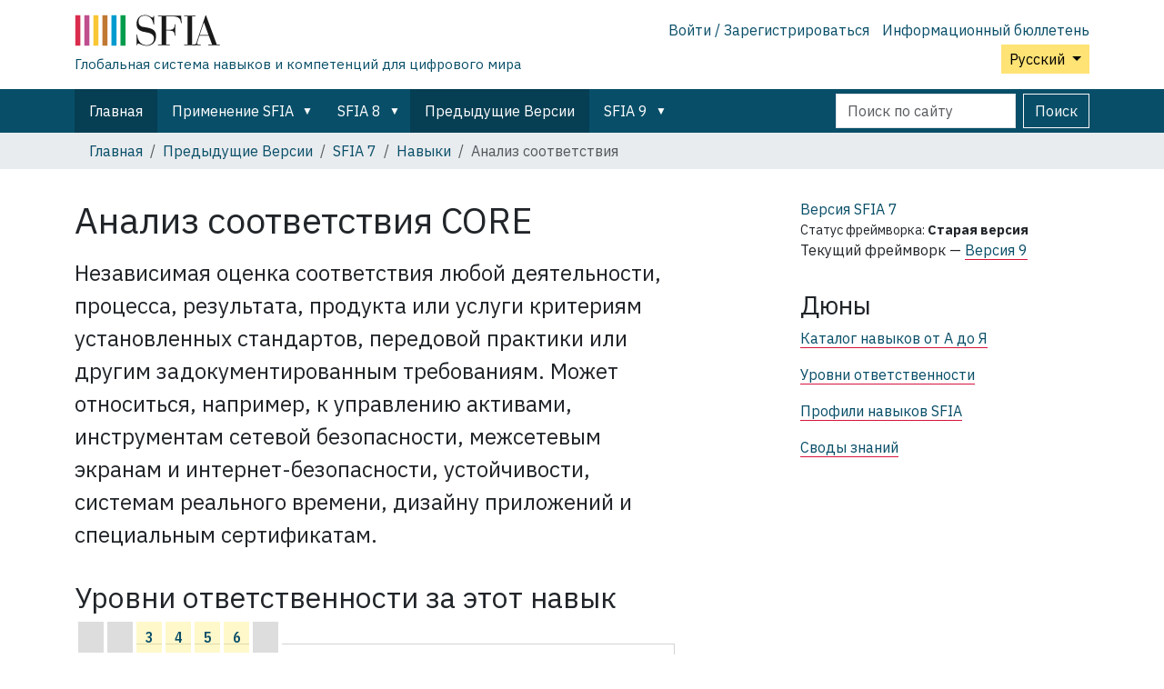

--- FILE ---
content_type: text/html;charset=utf-8
request_url: https://sfia-online.org/ru/legacy-sfia/sfia-7/skills/conformance-review
body_size: 8276
content:
<!DOCTYPE html>
<html xmlns="http://www.w3.org/1999/xhtml" class="h-100" lang="ru" xml:lang="ru">

  <head><meta http-equiv="Content-Type" content="text/html; charset=UTF-8" />
    <!-- Google Tag Manager -->
    <script>(function(w,d,s,l,i){w[l]=w[l]||[];w[l].push({'gtm.start':
    new Date().getTime(),event:'gtm.js'});var f=d.getElementsByTagName(s)[0],
    j=d.createElement(s),dl=l!='dataLayer'?'&l='+l:'';j.async=true;j.src=
    'https://www.googletagmanager.com/gtm.js?id='+i+dl;f.parentNode.insertBefore(j,f);
      })(window,document,'script','dataLayer','GTM-W6HDL5B');</script>
    <!-- End Google Tag Manager -->
    <!-- Global site tag (gtag.js) - Google Analytics -->
    <script async="" src="https://www.googletagmanager.com/gtag/js?id=UA-64677514-1"></script>
    <script>
            window.dataLayer = window.dataLayer || [];
            function gtag(){dataLayer.push(arguments);}
            gtag('js', new Date());

            gtag('config', 'UA-64677514-1');
    </script>

    <title>Анализ соответствия — Русский</title>
    <link href="/++theme++sfia-theme/++theme++barceloneta/barceloneta-apple-touch-icon.png" rel="apple-touch-icon" />
    <link href="/++theme++sfia-theme/++theme++barceloneta/barceloneta-apple-touch-icon-144x144-precomposed.png" rel="apple-touch-icon-precomposed" sizes="144x144" />
    <link href="/++theme++sfia-theme/++theme++barceloneta/barceloneta-apple-touch-icon-114x114-precomposed.png" rel="apple-touch-icon-precomposed" sizes="114x114" />
    <link href="/++theme++sfia-theme/++theme++barceloneta/barceloneta-apple-touch-icon-72x72-precomposed.png" rel="apple-touch-icon-precomposed" sizes="72x72" />
    <link href="/++theme++sfia-theme/++theme++barceloneta/barceloneta-apple-touch-icon-57x57-precomposed.png" rel="apple-touch-icon-precomposed" sizes="57x57" />
    <link href="/++theme++sfia-theme/++theme++barceloneta/barceloneta-apple-touch-icon-precomposed.png" rel="apple-touch-icon-precomposed" />
  <meta charset="utf-8" /><meta name="twitter:card" content="summary" /><meta property="og:site_name" content="SFIA" /><meta property="og:title" content="Анализ соответствия" name="title" /><meta property="og:type" content="website" /><meta property="og:description" content="Независимая оценка соответствия любой деятельности, процесса, результата, продукта или услуги критериям установленных стандартов, передовой практики или другим задокументированным требованиям. Может относиться, например, к управлению активами, инструментам сетевой безопасности, межсетевым экранам и интернет-безопасности, устойчивости, системам реального времени, дизайну приложений и специальным сертификатам." /><meta property="og:url" content="https://sfia-online.org/ru/legacy-sfia/sfia-7/skills/conformance-review" /><meta property="og:image" content="https://sfia-online.org/@@site-logo/sfialogo-outlines.svg" name="image" /><meta property="og:image:type" content="image/svg+xml" /><meta name="description" content="Независимая оценка соответствия любой деятельности, процесса, результата, продукта или услуги критериям установленных стандартов, передовой практики или другим задокументированным требованиям. Может относиться, например, к управлению активами, инструментам сетевой безопасности, межсетевым экранам и интернет-безопасности, устойчивости, системам реального времени, дизайну приложений и специальным сертификатам." /><meta name="DC.description" content="Независимая оценка соответствия любой деятельности, процесса, результата, продукта или услуги критериям установленных стандартов, передовой практики или другим задокументированным требованиям. Может относиться, например, к управлению активами, инструментам сетевой безопасности, межсетевым экранам и интернет-безопасности, устойчивости, системам реального времени, дизайну приложений и специальным сертификатам." /><meta name="DC.date.created" content="2021-01-13T17:32:01+00:00" /><meta name="DC.date.modified" content="2021-01-13T18:19:24+00:00" /><meta name="DC.type" content="Skill" /><meta name="DC.format" content="text/plain" /><meta name="DC.language" content="ru" /><meta name="DC.date.valid_range" content="2021/01/13 - " /><meta name="viewport" content="width=device-width, initial-scale=1.0" /><meta name="generator" content="Plone - https://plone.org/" /><link rel="alternate" hreflang="en" href="https://sfia-online.org/en/sfia-7/skills/conformance-review" /><link rel="alternate" hreflang="it" href="https://sfia-online.org/it/legacy-sfia/sfia-7/skills/conformance-review" /><link rel="alternate" hreflang="pl" href="https://sfia-online.org/pl/legacy-sfia/sfia-7/skills/conformance-review" /><link rel="alternate" hreflang="fr" href="https://sfia-online.org/fr/legacy-sfia/sfia-7/skills/conformance-review" /><link rel="alternate" hreflang="ru" href="https://sfia-online.org/ru/legacy-sfia/sfia-7/skills/conformance-review" /><link rel="alternate" hreflang="ar" href="https://sfia-online.org/ar/legacy-sfia/sfia-7/skills/conformance-review" /><link rel="alternate" hreflang="fr-ca" href="https://sfia-online.org/fr-ca/sfia-7/skills/conformance-review" /><link rel="alternate" hreflang="es" href="https://sfia-online.org/es/legacy-sfia/sfia-7/skills/conformance-review" /><link rel="alternate" hreflang="de" href="https://sfia-online.org/de/legacy-sfia/sfia-7/skills/conformance-review" /><link rel="alternate" hreflang="ja" href="https://sfia-online.org/ja/legacy-sfia/sfia-7/skills/conformance-review" /><link rel="alternate" hreflang="zh" href="https://sfia-online.org/zh/legacy-sfia/sfia-7/skills/conformance-review" /><link rel="canonical" href="https://sfia-online.org/ru/legacy-sfia/sfia-7/skills/conformance-review" /><link rel="preload icon" type="image/vnd.microsoft.icon" href="https://sfia-online.org/ru/favicon.ico?name=sfia-favicon.ico" /><link rel="mask-icon" href="https://sfia-online.org/ru/favicon.ico?name=sfia-favicon.ico" /><link href="https://sfia-online.org/ru/@@search" rel="search" title="Поиск на этом сайте" /><link data-bundle="collectionfilter-bundle" href="https://sfia-online.org/++webresource++82bcafb0-356d-5387-a703-bc0b71ea2cda/++plone++collectionfilter/collectionfilter.min.css" media="all" rel="stylesheet" type="text/css" /><link data-bundle="easyform" href="https://sfia-online.org/++webresource++b6e63fde-4269-5984-a67a-480840700e9a/++resource++easyform.css" media="all" rel="stylesheet" type="text/css" /><link data-bundle="mosaic-css" href="https://sfia-online.org/++webresource++5411e25a-bb6c-52c9-9764-e193dd1bdeb9/++plone++mosaic/mosaic.min.css" media="all" rel="stylesheet" type="text/css" /><link data-bundle="multilingual" href="https://sfia-online.org/++webresource++f30a16e6-dac4-5f5f-a036-b24364abdfc8/++resource++plone.app.multilingual.stylesheet/multilingual.css" media="all" rel="stylesheet" type="text/css" /><link data-bundle="plone-fullscreen" href="https://sfia-online.org/++webresource++ac83a459-aa2c-5a45-80a9-9d3e95ae0847/++plone++static/plone-fullscreen/fullscreen.css" media="all" rel="stylesheet" type="text/css" /><link data-bundle="diazo" href="https://sfia-online.org/++webresource++05036b61-3844-5c8b-8ddc-6440340b97b7/++theme++sfia-theme/styles/theme.min.css" media="all" rel="stylesheet" type="text/css" /><script data-bundle="collectionfilter-bundle" integrity="sha384-G96E8rSaSCb3q80fpWgtUqPhXxaBs0bVAGWdjODpcqCrs7nT1W1dzW+uVh7Xjuix" src="https://sfia-online.org/++webresource++d9ee3239-b605-576e-9578-88c1f7b95137/++plone++collectionfilter/collectionfilter-remote.min.js"></script><script data-bundle="plone-fullscreen" integrity="sha384-yAbXscL0aoE/0AkFhaGNz6d74lDy9Cz7PXfkWNqRnFm0/ewX0uoBBoyPBU5qW7Nr" src="https://sfia-online.org/++webresource++6aa4c841-faf5-51e8-8109-90bd97e7aa07/++plone++static/plone-fullscreen/fullscreen.js"></script><script data-bundle="plone" integrity="sha384-6Wh7fW8sei4bJMY3a6PIfr5jae6gj9dIadjpiDZBJsr9pJ5gW0bsg0IzoolcL3H0" src="https://sfia-online.org/++webresource++cff93eba-89cf-5661-8beb-464cc1d0cbc7/++plone++static/bundle-plone/bundle.min.js"></script><script data-bundle="diazo" integrity="sha384-fg9b8eMx+x25cqkQ/xuUVmuSFo+egtTxDtMjaBcTRsKyOlc3POihTlRlA17NDzlt" src="https://sfia-online.org/++webresource++808d846f-e21a-5b06-a95f-3172eb227e99/++theme++sfia-theme/js/theme.js"></script><script>
    function loadDoc(event) {
      submitDoc();
    }
    </script></head>

  <body class="d-flex flex-column h-100 col-content col-two frontend icons-off pat-markspeciallinks portaltype-skill section-legacy-sfia site-ru subsection-sfia-7 subsection-sfia-7-skills subsection-sfia-7-skills-conformance-review template-skill thumbs-on userrole-anonymous viewpermission-view" id="visual-portal-wrapper" dir="ltr" data-base-url="https://sfia-online.org/ru/legacy-sfia/sfia-7/skills/conformance-review" data-view-url="https://sfia-online.org/ru/legacy-sfia/sfia-7/skills/conformance-review" data-portal-url="https://sfia-online.org" data-i18ncatalogurl="https://sfia-online.org/plonejsi18n" data-pat-markspeciallinks="{&quot;external_links_open_new_window&quot;: false, &quot;mark_special_links&quot;: true}" data-pat-plone-modal="{&quot;actionOptions&quot;: {&quot;displayInModal&quot;: false}}" data-pat-pickadate="{&quot;date&quot;: {&quot;selectYears&quot;: 200}, &quot;time&quot;: {&quot;interval&quot;: 5 } }"><div class="outer-wrapper flex-shrink-0">
      <header class="container d-flex pt-3 flex-column justify-content-between align-items-lg-start flex-lg-row" id="content-header">

        <div class="mb-3 d-flex justify-content-end flex-lg-column" id="portal-top">
          <div id="portal-anontools">
  <ul class="list-inline">
    <li class="list-inline-item">
      <a title="Войти / Зарегистрироваться" href="https://sfia-online.org/ru/login" id="personaltools-login" icon="plone-login" class="pat-plone-modal" data-pat-plone-modal="{}">Войти / Зарегистрироваться</a>
    </li>
    <li class="list-inline-item">
      <a title="Информационный бюллетень" href="https://sfia-online.org/@@signup" id="personaltools-newsletter" icon="envelope-at">Информационный бюллетень</a>
    </li>
  </ul>
</div>


  <div class="btn-group d-inline-block" id="portal-languageselector-sfia">
    <button class="btn btn-secondary dropdown-toggle float-end mt-lg-1" aria-expanded="false" type="button" data-bs-toggle="dropdown">
      Русский
      
    </button>
    <ul class="dropdown-menu">

      
        <li>
          <a class="dropdown-item " href="https://sfia-online.org/@@multilingual-selector/78b84fa3e1e746f399f0636393459f90/en?set_language=en">English</a>
        </li>
      
        <li>
          <a class="dropdown-item " href="https://sfia-online.org/@@multilingual-selector/78b84fa3e1e746f399f0636393459f90/de?set_language=de">Deutsch</a>
        </li>
      
        <li>
          <a class="dropdown-item " href="https://sfia-online.org/@@multilingual-selector/78b84fa3e1e746f399f0636393459f90/es?set_language=es">Español</a>
        </li>
      
        <li>
          <a class="dropdown-item " href="https://sfia-online.org/@@multilingual-selector/78b84fa3e1e746f399f0636393459f90/fr?set_language=fr">Français</a>
        </li>
      
        <li>
          <a class="dropdown-item " href="https://sfia-online.org/@@multilingual-selector/78b84fa3e1e746f399f0636393459f90/it?set_language=it">Italiano</a>
        </li>
      
        <li>
          <a class="dropdown-item " href="https://sfia-online.org/@@multilingual-selector/78b84fa3e1e746f399f0636393459f90/nl?set_language=nl">Nederlands</a>
        </li>
      
        <li>
          <a class="dropdown-item " href="https://sfia-online.org/@@multilingual-selector/78b84fa3e1e746f399f0636393459f90/pl?set_language=pl">Polski</a>
        </li>
      
        <li>
          <a class="dropdown-item " href="https://sfia-online.org/@@multilingual-selector/78b84fa3e1e746f399f0636393459f90/pt?set_language=pt">Português</a>
        </li>
      
        <li>
          <a class="dropdown-item " href="https://sfia-online.org/@@multilingual-selector/78b84fa3e1e746f399f0636393459f90/fr-ca?set_language=fr-ca">Français (Canada)</a>
        </li>
      
        <li>
          <a class="dropdown-item " href="https://sfia-online.org/@@multilingual-selector/78b84fa3e1e746f399f0636393459f90/ar?set_language=ar">العربية</a>
        </li>
      
        <li>
          <a class="dropdown-item " href="https://sfia-online.org/@@multilingual-selector/78b84fa3e1e746f399f0636393459f90/zh?set_language=zh">中文</a>
        </li>
      
        <li>
          <a class="dropdown-item " href="https://sfia-online.org/@@multilingual-selector/78b84fa3e1e746f399f0636393459f90/ja?set_language=ja">日本語</a>
        </li>
      
        <li>
          <a class="dropdown-item active " href="https://sfia-online.org/@@multilingual-selector/78b84fa3e1e746f399f0636393459f90/ru?set_language=ru">Русский</a>
        </li>
      
    </ul>
  </div>








        </div>

        <div class="pb-3 d-flex justify-content-between align-items-center order-lg-first w-auto" id="portal-logo-wrapper">
          <div class="d-flex flex-column" id="portal-logo-with-tag-line">
            <a id="portal-logo" title="Русский" href="https://sfia-online.org/ru">
  <img alt="SFIA" src="https://sfia-online.org/@@site-logo/sfialogo-outlines.svg" title="SFIA" /></a>
            <div id="tag-line">Глобальная система навыков и компетенций для цифрового мира</div>
          </div>
          <div class="navbar navbar-expand-lg">
            <button class="navbar-toggler border-secondary" aria-controls="offcanvasNavbar" type="button" data-bs-target="#offcanvasNavbar" data-bs-toggle="offcanvas" aria-label="Toggle navigation">
              <span class="navbar-toggler-icon"></span>
            </button>
          </div>
        </div>

      </header>

      <div id="mainnavigation-wrapper">
        <div id="mainnavigation">
          <nav class="navbar navbar-expand-lg navbar-barceloneta pat-navigationmarker" id="portal-globalnav-wrapper">
            <div class="container">
              <div class="offcanvas offcanvas-end" id="offcanvasNavbar" aria-labelledby="offcanvasNavbarLabel" tabindex="-1">
                <div class="offcanvas-header justify-content-end">
                  <button class="btn-close btn-close-white text-reset" aria-label="Close" type="button" data-bs-dismiss="offcanvas"></button>
                </div>
                <div class="offcanvas-body align-items-center">
                  <ul class="navbar-nav me-auto" id="portal-globalnav">
    <li class="index_html nav-item"><a href="https://sfia-online.org/ru" class="state-None nav-link">Главная</a></li><li class="about-sfia has_subtree nav-item"><a href="https://sfia-online.org/ru/about-sfia" class="state-published nav-link" aria-haspopup="true">Применение SFIA</a><input id="navitem-about-sfia" type="checkbox" class="opener" /><label for="navitem-about-sfia" role="button" aria-label="Применение SFIA"></label><ul class="has_subtree dropdown"><li class="sfia-and-skills-management nav-item"><a href="https://sfia-online.org/ru/about-sfia/sfia-and-skills-management" class="state-published nav-link">SFIA и управление навыками</a></li><li class="how-sfia-works nav-item"><a href="https://sfia-online.org/ru/about-sfia/how-sfia-works" class="state-published nav-link">Как работает SFIA</a></li><li class="the-context-for-sfia nav-item"><a href="https://sfia-online.org/ru/about-sfia/the-context-for-sfia" class="state-published nav-link">Контекст для SFIA</a></li><li class="using-and-licensing-sfia nav-item"><a href="https://sfia-online.org/ru/about-sfia/using-and-licensing-sfia" class="state-published nav-link">Использование и лицензирование SFIA</a></li><li class="introduction-to-sfia-documentation nav-item"><a href="https://sfia-online.org/ru/about-sfia/introduction-to-sfia-documentation" class="state-published nav-link">Знакомство с документами SFIA</a></li><li class="sfia-levels-of-responsibility nav-item"><a href="https://sfia-online.org/ru/about-sfia/sfia-levels-of-responsibility" class="state-published nav-link">Уровни ответственности в SFIA</a></li><li class="sfia-professional-skills nav-item"><a href="https://sfia-online.org/ru/about-sfia/sfia-professional-skills" class="state-published nav-link">Профессиональные навыки в SFIA</a></li><li class="browsing-sfia nav-item"><a href="https://sfia-online.org/ru/about-sfia/browsing-sfia" class="state-published nav-link">Быстрый просмотр SFIA</a></li><li class="sfia-guiding-principles nav-item"><a href="https://sfia-online.org/ru/about-sfia/sfia-guiding-principles" class="state-published nav-link">Руководящие принципы SFIA</a></li></ul></li><li class="sfia-8 has_subtree nav-item"><a href="https://sfia-online.org/ru/sfia-8" class="state-published nav-link" aria-haspopup="true">SFIA 8</a><input id="navitem-sfia-8" type="checkbox" class="opener" /><label for="navitem-sfia-8" role="button" aria-label="SFIA 8"></label><ul class="has_subtree dropdown"><li class="sfia-8 nav-item"><a href="https://sfia-online.org/ru/sfia-8/sfia-8" class="state-published nav-link">SFIA 8</a></li><li class="responsibilities nav-item"><a href="https://sfia-online.org/ru/sfia-8/responsibilities" class="state-published nav-link">Уровни ответственности</a></li><li class="behavioural-factors-in-sfia nav-item"><a href="https://sfia-online.org/ru/sfia-8/behavioural-factors-in-sfia" class="state-published nav-link">Поведенческие факторы</a></li><li class="sfia-views nav-item"><a href="https://sfia-online.org/ru/sfia-8/sfia-views" class="state-published nav-link">Взгляды SFIA</a></li><li class="skills nav-item"><a href="https://sfia-online.org/ru/sfia-8/skills" class="state-published nav-link">Навыки</a></li><li class="documentation nav-item"><a href="https://sfia-online.org/ru/sfia-8/documentation" class="state-published nav-link">Документация SFIA 8</a></li><li class="all-skills-a-z nav-item"><a href="https://sfia-online.org/ru/sfia-8/all-skills-a-z" class="state-published nav-link">Все навыки от А до Я</a></li></ul></li><li class="legacy-sfia nav-item"><a href="https://sfia-online.org/ru/legacy-sfia" class="state-published nav-link">Предыдущие Версии</a></li><li class="sfia-9 has_subtree nav-item"><a href="https://sfia-online.org/ru/sfia-9" class="state-published nav-link" aria-haspopup="true">SFIA 9</a><input id="navitem-sfia-9" type="checkbox" class="opener" /><label for="navitem-sfia-9" role="button" aria-label="SFIA 9"></label><ul class="has_subtree dropdown"><li class="skills nav-item"><a href="https://sfia-online.org/ru/sfia-9/skills" class="state-published nav-link">Навыки</a></li><li class="responsibilities nav-item"><a href="https://sfia-online.org/ru/sfia-9/responsibilities" class="state-published nav-link">Уровни ответственности</a></li><li class="sfia-views nav-item"><a href="https://sfia-online.org/ru/sfia-9/sfia-views" class="state-published nav-link">SFIAv9 просмотров</a></li><li class="all-skills-a-z nav-item"><a href="https://sfia-online.org/ru/sfia-9/all-skills-a-z" class="state-published nav-link">Все навыки от А до Я</a></li></ul></li>
  
  <li class="nav-item hamburger-nav-item">
    <a class="nav-link" href="https://sfia-online.org/login">Войти / Зарегистрироваться</a>
  </li>
  <li class="nav-item hamburger-nav-item">
    <a class="nav-link" href="https://sfia-online.org/@@signup" title="Подпишитесь на нашу рассылку">Информационный бюллетень</a>
  </li>
</ul>
                  <ul class="navbar-nav me-auto" id="extra-nav-links">
                  </ul>
                  <div class="d-flex flex-column position-relative" id="portal-searchbox">

  <form class="d-flex False False" id="searchGadget_form" action="https://sfia-online.org/ru/@@search" role="search" data-pat-livesearch="ajaxUrl:https://sfia-online.org/ru/@@ajax-search">

    <label class="hiddenStructure" for="searchGadget">Поиск</label>

    <input class="searchField form-control me-2" id="searchGadget" name="SearchableText" placeholder="Поиск по сайту" size="18" title="Поиск по сайту" type="text" />

    <button class="searchButton btn btn-outline-light" type="submit">Поиск</button>

    <div class="hiddenStructure" id="portal-advanced-search">
      <a href="https://sfia-online.org/ru/@@search">Расширенный поиск</a>
    </div>

  </form>

</div>
                </div>
              </div>
            </div>
          </nav>
        </div>
      </div>

      <div class="principal" id="hero">
        <div class="container">
          <div class="gigantic">
          </div>
        </div>
      </div>

      <div id="above-content-wrapper">
        <div id="viewlet-above-content">
<nav id="portal-breadcrumbs" aria-label="breadcrumb">
  <div class="container">
    <ol class="breadcrumb">
      <li class="breadcrumb-item"><a href="https://sfia-online.org/ru">Главная</a></li>
      
        <li class="breadcrumb-item"><a href="https://sfia-online.org/ru/legacy-sfia">Предыдущие Версии</a></li>
        
      
        <li class="breadcrumb-item"><a href="https://sfia-online.org/ru/legacy-sfia/sfia-7">SFIA 7</a></li>
        
      
        <li class="breadcrumb-item"><a href="https://sfia-online.org/ru/legacy-sfia/sfia-7/skills">Навыки</a></li>
        
      
        
        <li class="breadcrumb-item active" aria-current="page">Анализ соответствия</li>
      
    </ol>
  </div>
</nav>
</div>
      </div>

      <div class="container">
        <div class="row">
          <aside class="col-12" id="global_statusmessage">
        

        <div>
        </div>
      </aside>
        </div>
        <main class="row" id="main-container">
          <section id="portal-column-content">

        

          

            

              <article id="content">

                

                  <header>

                    <div id="viewlet-above-content-title"><span id="social-tags-body" itemscope="" itemtype="http://schema.org/WebPage" style="display: none">
  <span itemprop="name">Анализ соответствия</span>
  <span itemprop="description">Независимая оценка соответствия любой деятельности, процесса, результата, продукта или услуги критериям установленных стандартов, передовой практики или другим задокументированным требованиям. Может относиться, например, к управлению активами, инструментам сетевой безопасности, межсетевым экранам и интернет-безопасности, устойчивости, системам реального времени, дизайну приложений и специальным сертификатам.</span>
  <span itemprop="url">https://sfia-online.org/ru/legacy-sfia/sfia-7/skills/conformance-review</span>
  <span itemprop="image">https://sfia-online.org/@@site-logo/sfialogo-outlines.svg</span>
</span>
</div>

                    
    <h1 class="documentFirstHeading" id="skilltitle">
      Анализ соответствия
      <span class="skill-code">CORE</span>
      
    </h1>
  

                    <div id="viewlet-below-content-title">
</div>

                    
    <div class="documentDescription description" id="skillintro"><div><p>Независимая оценка соответствия любой деятельности, процесса, результата, продукта или услуги критериям установленных стандартов, передовой практики или другим задокументированным требованиям. Может относиться, например, к управлению активами, инструментам сетевой безопасности, межсетевым экранам и интернет-безопасности, устойчивости, системам реального времени, дизайну приложений и специальным сертификатам.</p></div></div>
  

                    <div id="viewlet-below-content-description"></div>

                  </header>

                  <div id="viewlet-above-content-body">
</div>

                  <div id="content-core">
                    
    <div>
  <div id="definedskilllevels">
    <h2>Уровни ответственности за этот навык</h2>
    <table class="table" title="Определяются на следующих уровнях:">
      <tr>
        
          <td class="level level-undefined">
            
          </td>
        
          <td class="level level-undefined">
            
          </td>
        
          <td class="level level-defined">
            <a href="#skill_level_section_3">3</a>
          </td>
        
          <td class="level level-defined">
            <a href="#skill_level_section_4">4</a>
          </td>
        
          <td class="level level-defined">
            <a href="#skill_level_section_5">5</a>
          </td>
        
          <td class="level level-defined">
            <a href="#skill_level_section_6">6</a>
          </td>
        
          <td class="level level-undefined">
            
          </td>
        
      </tr>
    </table>
  </div>

  
  
  
  

  <div class="levels ">

    
      <div class="skill_level " id="skill_level_section_">
        <h3>
          
          Анализ соответствия:
          <span>Уровни 1-2</span>
        </h3>
        
        <div class="level_text">
          <p>Этот навык, как правило, не соблюдается и не практикуется на этих уровнях ответственности и подотчетности.</p>
          
        </div>
      </div>
    
      <div class="skill_level " id="skill_level_section_3">
        <h3>
          
          Анализ соответствия:
          <span>Уровень 3</span>
        </h3>
        
        <div class="level_text">
          <p></p><div><p>Собирает и сопоставляет доказательства в рамках официально проводимого и запланированного анализа деятельности, процессов, продуктов или услуг. Изучает записи в рамках определенных стратегий тестирования на предмет соответствия директивам руководства или выявления аномальных событий.</p></div>
          
        </div>
      </div>
    
      <div class="skill_level " id="skill_level_section_4">
        <h3>
          
          Анализ соответствия:
          <span>Уровень 4</span>
        </h3>
        
        <div class="level_text">
          <p></p><div><p>Проводит формальные анализы деятельности, процессов, продуктов или услуг. Собирает, сопоставляет и изучает записи в рамках определенных стратегий тестирования для подтверждения соответствия директивам управления или выявления аномальных событий. Анализирует сопоставленные доказательства и составляет часть или полный формальный отчет, в котором комментируется соответствие, обнаруженное в проверенной части среды информационных систем.</p></div>
          
        </div>
      </div>
    
      <div class="skill_level " id="skill_level_section_5">
        <h3>
          
          Анализ соответствия:
          <span>Уровень 5</span>
        </h3>
        
        <div class="level_text">
          <p></p><div><p>Планирует формальный анализ деятельности, процессов, продуктов или услуг. Дает оценку и независимо оценивает внутренний контроль процессов на основе следственных данных и оценок, проведенных самостоятельно или командой. Обеспечивает соблюдение согласованных процедур независимой оценки и консультирует других по процессу анализа. Консультирует руководство о способах повышения эффективности и действенности их механизмов контроля. Выявляет и оценивает связанные риски и способы их снижения.</p></div>
          
        </div>
      </div>
    
      <div class="skill_level " id="skill_level_section_6">
        <h3>
          
          Анализ соответствия:
          <span>Уровень 6</span>
        </h3>
        
        <div class="level_text">
          <p></p><div><p>Определяет организационные процедуры для внутренней или сторонней оценки деятельности, процесса, продукта или услуги по признанным критериям. Разрабатывает планы анализа систем управления, включая анализ внедрения и использования стандартов, а также операционной эффективности и процессов контроля. Может управлять анализом, проводить анализ или управлять сторонними рецензентами. Определяет области риска и определяет программы запросов. Рекомендует улучшения процессов и процедур контроля. Уполномочивает выпуск официальных отчетов для руководства о степени соответствия систем стандартам, правилам и/или законодательству.</p></div>
          
        </div>
      </div>
    
      <div class="skill_level " id="skill_level_section_">
        <h3>
          
          Анализ соответствия:
          <span>Уровень 7</span>
        </h3>
        
        <div class="level_text">
          <p>Этот навык, как правило, не соблюдается и не практикуется на этом уровне ответственности и подотчетности.</p>
          
        </div>
      </div>
    
  </div>

</div>

  
                  </div>

                  <div id="viewlet-below-content-body">






</div>

                
                <footer>
                  <div id="viewlet-below-content">




</div>
                </footer>
              </article>
            
          

        
      </section>
          
          <aside id="portal-column-two" role="complementary">
          
        
          

        
        
    <div>
  <div>
  <aside class="portlet" id="framework-label">
    <a href="/ru/legacy-sfia/sfia-7">
      <div class="framework-label-version">
        <span>Версия SFIA</span>
        7
      </div>
    </a>
    <div class="framework-label-status-wrapper">
      <span>Статус фреймворка:</span>
      <span class="framework-label-status">Старая версия</span>
    </div>
    <div class="framework-label-pointer-to-current">Текущий фреймворк — <a href="https://sfia-online.org/ru/sfia-9">Версия 9</a></div>
    
  </aside>
</div>

  

  <aside class="portlet portletStaticText portlet-static-skill-links">
    <h3>Дюны</h3>
    <p>
      <a href="https://sfia-online.org/ru/legacy-sfia/sfia-7/all-skills-a-z">Каталог навыков от А до Я</a>
    </p>
    <p>
      <a href="https://sfia-online.org/ru/legacy-sfia/sfia-7/responsibilities">Уровни ответственности</a>
    </p>
    <p>
      <a href="https://sfia-online.org/en/tools-and-resources/standard-industry-skills-profiles/sfia-8-skills-for-role-families-job-titles">Профили навыков SFIA</a>
    </p>
    <p>
      <a href="https://sfia-online.org/en/tools-and-resources/bodies-of-knowledge/list-of-bodies-of-knowledge">Своды знаний</a>
    </p>
  </aside>
  
  
  
  
</div>

  
      </aside>
        </main>
        <!--/row-->
      </div>
      <!--/container-->

    </div><!--/outer-wrapper --><div class="container" id="portal-footer-wrapper">
        <footer class="py-4 text-start">
          
          <div class="row">
            <div>
              <h5>Фонд SFIA</h5>
              <div>
                <p>Фонд SFIA является глобальной некоммерческой организацией, которая осуществляет надзор за созданием и использованием Рамок навыков для информационной эпохи</p>
              </div>
            </div>

            <div>
              <h5>Поддержка</h5>
              <ul>
                <li>
                  <a href="https://sfia-online.org/en/about-us">О нас</a>
                </li>
                <li>
                  <a href="https://sfia-online.org/en/contact-info">Свяжитесь с нами</a>
                </li>
                <li>
                  <a href="https://sfia-online.org/en/sitemap">Карта сайта</a>
                </li>
                <li>
                  <a href="https://sfia-online.org/en/about-us/privacy">Конфиденциальность</a>
                </li>
                <li>
                  <a href="https://sfia-online.org/en/assets/documents/accreditation-and-licensing/sfia_general_terms_2020.pdf">Правила и условия</a>
                </li>
                <li>
                  <a href="https://sfia-online.org/accessibility-info">Доступность</a>
                </li>
              </ul>
            </div>

            <div>
              <h5>Следите за нами</h5>
              <ul>
                <li>
                  <a href="https://www.linkedin.com/company/sfia-foundation">LinkedIn</a>
                </li>
                <li>
                  <a href="https://www.linkedin.com/groups/1934300/">Пользовательском форуме SFIA</a>
                </li>
                <li>
                  <a href="https://twitter.com/SFIA_Foundation">Щебетать</a>
                </li>
                <li>
                  <a href="https://www.youtube.com/channel/UCkv9E8z3JUcB1xaAWKknCpQ/featured">Ютуб</a>
                </li>
                <li>
                  <a href="https://www.slideshare.net/sfiauser/">SlideShare</a>
                </li>
              </ul>
            </div>
            <div>
              <p>© Авторские права принадлежат Фонду SFIA 2003-2025. Торговая марка SFIA защищена более чем в 35 странах мира.</p>
              <p>Фонд SFIA. Частная компания с ограниченной ответственностью. Зарегистрирован в Англии под номером 04770377. Юридический адрес: The Scalpel, 18th Floor, 52 Lime Street, London EC3M 7AF, UK (не для корреспонденции)</p>
            </div>
          </div>
        </footer>
      </div><!-- Matomo --><script>
    var _paq = window._paq = window._paq || [];
    /* tracker methods like "setCustomDimension" should be called before "trackPageView" */
    _paq.push(['trackPageView']);
    _paq.push(['enableLinkTracking']);
    (function() {
      var u="https://sfiaonline.matomo.cloud/";
      _paq.push(['setTrackerUrl', u+'matomo.php']);
      _paq.push(['setSiteId', '1']);
      var d=document, g=d.createElement('script'), s=d.getElementsByTagName('script')[0];
      g.async=true; g.src='//cdn.matomo.cloud/sfiaonline.matomo.cloud/matomo.js'; s.parentNode.insertBefore(g,s);
    })();
    </script><!-- End Matomo Code --></body>

</html>